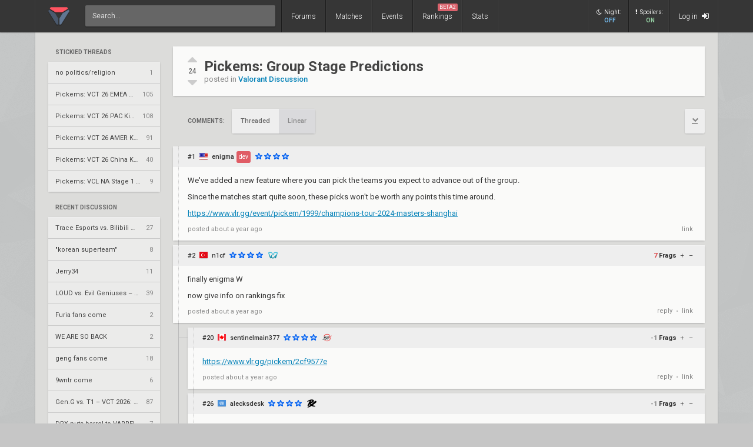

--- FILE ---
content_type: text/html; charset=UTF-8
request_url: https://www.vlr.gg/350517/pickems-group-stage-predictions
body_size: 12674
content:
<!DOCTYPE html>
<html lang="en" data-theme="light">
	<head>
		<title>
			Pickems: Group Stage Predictions | VLR.gg		</title>

					<meta name="description" content="Valorant esports coverage featuring news, schedules, rankings, stats, and more">
				<meta charset="utf-8">

		<meta property="og:title" content="Pickems: Group Stage Predictions | VLR.gg">
		<meta property="og:site_name" content="VLR.gg">

					<meta property="og:description" content="Valorant esports coverage featuring news, schedules, rankings, stats, and more">
		
					
							<meta property="og:image" content="/img/vlr/favicon.png">
					
					<meta name="twitter:card" content="summary">
		
					<meta name="twitter:site" content="@vlrdotgg">
		
		<meta name="twitter:title" content="Pickems: Group Stage Predictions | VLR.gg">

					<meta name="twitter:description" content="Valorant esports coverage featuring news, schedules, rankings, stats, and more">
		
					
							<meta name="twitter:image" content="https://www.vlr.gg/img/vlr/logo_tw.png">
							
		<meta name="theme-color" content="#000">
		<meta name="msapplication-navbutton-color" content="#000">
		<meta name="apple-mobile-web-app-status-bar-style" content="#000">

					<script>
				window.dataLayer = window.dataLayer || [];
				window.dataLayer.push({
				'content_group' : 'thread'
				});
			</script>
		
		<script>(function(w,d,s,l,i){w[l]=w[l]||[];w[l].push({'gtm.start':
		new Date().getTime(),event:'gtm.js'});var f=d.getElementsByTagName(s)[0],
		j=d.createElement(s),dl=l!='dataLayer'?'&l='+l:'';j.async=true;j.src=
		'https://www.googletagmanager.com/gtm.js?id='+i+dl;f.parentNode.insertBefore(j,f);
		})(window,document,'script','dataLayer','GTM-T4M8D2R7');</script>

		<link rel="preconnect" href="https://fonts.googleapis.com">
		<link rel="preconnect" href="https://fonts.gstatic.com" crossorigin>
		<link href='https://fonts.googleapis.com/css?family=Roboto:400,400italic,300,700,500,900' rel='stylesheet' type='text/css'>

		<link rel="stylesheet" href="/css/base/main.css?v=61" type="text/css">

					
			<meta name="viewport" content="width=device-width, initial-scale=1.0">
			<link rel="stylesheet" href="/css/base/r.css?v=35">
			
				
					
							<link rel="stylesheet" href="/css/base/pages/thread.css?v=8">
						
					
							<link rel="stylesheet" href="/css/base/pages/r/thread.css?v=3">
						
		
		
				
				
		
					<link rel="icon" type="image/png" href="/img/vlr/logo_lt.png">
		
		
					<link rel="canonical" href="https://www.vlr.gg/350517/pickems-group-stage-predictions">
		
		<script type="text/javascript">
window['nitroAds'] = window['nitroAds'] || { createAd: function () { window.nitroAds.queue.push(["createAd", arguments]) }, queue: [] };
</script>
<script async src="https://s.nitropay.com/ads-823.js"></script>	</head>

		
	<body data-ctrl="thread" class="ui-color-light "><header class="header">
	<nav class="header-inner ">
		<div class="header-shadow"></div>
		<div class="header-div mod-first"></div>
		<a href="/" class="header-logo">
			
							<img class="header-logo-logo" src="/img/vlr/logo_header.png" style="height: 36px;">
					</a>

		<div class="header-div mod-search"></div>
		<div class="header-search">
			<form action="/search/" method="get">
				<input type="search" name="q" spellcheck=false autocomplete=off placeholder="Search...">
			</form>
		</div>

		<div class="header-div mod-forums"></div>
		<a href="/threads" class="header-nav-item mod-forums mod-vlr ">
			Forums
		</a>
		
		<div class="header-div mod-matches"></div>
		<a href="/matches" class="header-nav-item mod-matches mod-vlr ">
			Matches
		</a>

		<div class="header-div mod-events"></div>
		<a href="/events" class="header-nav-item mod-events mod-vlr ">
			Events
		</a>

		<div class="header-div mod-rankings"></div>

		<a href="/rankings" class="header-nav-item mod-rankings mod-vlr ">
			Rankings

							<span style="background: #da626c; position: absolute; top: 6px; right: 6px; display: inline-block; padding: 2px 3px; border-radius: 2px; line-height: 1; height: auto; font-size: 9px; color: #f8f8f8; font-weight: 400;">
				 	BETA2
				</span>
					</a>


					<div class="header-div mod-stats"></div>
			<a href="/stats" class="header-nav-item mod-stats mod-vlr " style="position: relative;">
				Stats
			</a>
				
				
		<div class="header-div"></div>

					<div class="header-nav-item mod-vlr-spacing" style="width: 150px;"></div>
			<div class="header-div mod-vlr-spacing"></div>
		


		<div class="header-switch js-dark-switch ">
			<div style="text-align: center;">
				<div style="margin-bottom: 4px;">
					<i class="fa fa-moon-o"></i>Night:
				</div>
				<span class="on">
					ON
				</span>
				<span class="off">
					OFF
				</span>
			</div>
		</div>

		<div class="header-div mod-switch"></div>

		<div class="header-switch js-spoiler-switch mod-active">
			<div style="text-align: center; ">
				<div style="margin-bottom: 4px;">
					<i class="fa fa-exclamation"></i>Spoilers:
				</div>
				<span class="on">
					ON
				</span>
				<span class="off">
					HIDDEN
				</span>
			</div>
		</div>
		<div class="header-div mod-switch"></div>
		
		
			<a class="header-nav-item mod-login " href="/login">
				Log in
				<i class="fa fa-sign-in"></i>
			</a>

		
		<div class="header-nav-item mod-solo mod-dropdown mod-notlogged">
			<i class="fa fa-bars"></i>
		</div>

		<div class="header-div mod-last"></div>


		<div class="header-menu">
			<div class="header-menu-scroll">

			<a href="/events" class="header-menu-item mod-mobile mod-events">Events</a>
			<a href="/rankings" class="header-menu-item mod-mobile mod-rankings">Rankings</a>
			<a href="/stats" class="header-menu-item mod-mobile mod-stats">Stats</a>
			
						
		

			<div class="header-menu-switch js-dark-switch ">
				Night:
				<span class="on">
					ON
				</span>
				<span class="off">
					OFF
				</span>
			</div>

			<div class="header-menu-switch js-spoiler-switch mod-active">
				Spoilers:
				<span class="on">
					ON
				</span>
				<span class="off">
					HIDDEN
				</span>
			</div>
	

							<a href="/login" class="header-menu-item"><i class="fa fa-sign-in"></i> Log in</a>
						</div>
		</div>
	</nav>
</header>

	<div id="sticky-left-vis"></div>


<div id="float-left-300_stake-val" class="fl-left-300"></div>
<div id="float-left-160_stake-val" class="fl-left-160"></div>

<script type="text/javascript">
	window['nitroAds'].createAd('float-left-300_stake-val', {
	  "refreshLimit": 0,
	  "refreshTime": 30,
	  "renderVisibleOnly": false,
	  "refreshVisibleOnly": true,
	  "sizes": [
	    [
	      "160",
	      "600"
	    ],
	    [
	      "300",
	      "250"
	    ],
	    [
	      "300",
	      "600"
	    ],
	    [
	      "320",
	      "480"
	    ],
	    [
	      "320",
	      "50"
	    ],
	    [
	      "336",
	      "280"
	    ],
	    [
	      "320",
	      "100"
	    ]
	  ],
	  "report": {
	    "enabled": true,
	    "wording": "Report Ad",
	    "position": "bottom-left"
	  },
	  "mediaQuery": '(min-width: 1820px)',
	});
</script>

<script type="text/javascript">
	window['nitroAds'].createAd('float-left-160_stake-val', {
	  "refreshLimit": 0,
	  "refreshTime": 30,
	  "renderVisibleOnly": false,
	  "refreshVisibleOnly": true,
	  "sizes": [
	    [
	      "160",
	      "600"
	    ]
	  ],
	  "report": {
	    "enabled": true,
	    "wording": "Report Ad",
	    "position": "bottom-left"
	  },
	  "mediaQuery": '(min-width: 1550px) and (max-width: 1819px)',
	});
</script>	
	<div id="sticky-right-vis"></div>

<div id="float-right-300" class="fl-right-300"></div>
<div id="float-right-160" class="fl-right-160"></div>

<script type="text/javascript">
	window['nitroAds'].createAd('float-right-300', {
	  "refreshLimit": 0,
	  "refreshTime": 30,
	  "renderVisibleOnly": false,
	  "refreshVisibleOnly": true,
	  "sizes": [
	    [
	      "160",
	      "600"
	    ],
	    [
	      "300",
	      "250"
	    ],
	    [
	      "300",
	      "600"
	    ],
	    [
	      "320",
	      "480"
	    ],
	    [
	      "320",
	      "50"
	    ],
	    [
	      "336",
	      "280"
	    ],
	    [
	      "320",
	      "100"
	    ]

	  ],
	  "report": {
	    "enabled": true,
	    "wording": "Report Ad",
	    "position": "bottom-left"
	  },
	  "mediaQuery": '(min-width: 1820px)',
	});
</script>
<script type="text/javascript">
	window['nitroAds'].createAd('float-right-160', {
	  "refreshLimit": 0,
	  "refreshTime": 30,
	  "renderVisibleOnly": false,
	  "refreshVisibleOnly": true,
	  "sizes": [
	    [
	      "160",
	      "600"
	    ]
	  ],
	  "report": {
	    "enabled": true,
	    "wording": "Report Ad",
	    "position": "bottom-left"
	  },
	  "mediaQuery": '(min-width: 1550px) and (max-width: 1819px)',
	});
</script>	
	

<div id="wrapper">
	


	
	
			<div class="col-container">
												<div class="col mod-1">

							
						<div style="margin-top: 5px;">
</div>
	
			
	

					<div style="margin-bottom: 15px;">
									<div class="js-home-stickied">
					<span class="wf-label mod-sidebar">
						Stickied Threads
					</span>
				
				<div class="wf-card mod-dark mod-sidebar">
										<a href="/24252/no-politics-religion" class="wf-module-item mod-disc mod-first" title="no politics/religion">
						
						<div class="module-item-title  ">
							no politics/religion						</div>

						
						
						
						<div class="module-item-count">
							1 
						</div>
						
											</a>
										<a href="/594814/pickems-vct-26-emea-kickoff" class="wf-module-item mod-disc " title="Pickems: VCT 26 EMEA Kickoff">
						
						<div class="module-item-title  ">
							Pickems: VCT 26 EMEA Kickoff						</div>

						
						
						
						<div class="module-item-count">
							105 
						</div>
						
											</a>
										<a href="/595664/pickems-vct-26-pac-kickoff" class="wf-module-item mod-disc " title="Pickems: VCT 26 PAC Kickoff ">
						
						<div class="module-item-title  ">
							Pickems: VCT 26 PAC Kickoff 						</div>

						
						
						
						<div class="module-item-count">
							108 
						</div>
						
											</a>
										<a href="/596428/pickems-vct-26-amer-kickoff" class="wf-module-item mod-disc " title="Pickems: VCT 26 AMER Kickoff">
						
						<div class="module-item-title  ">
							Pickems: VCT 26 AMER Kickoff						</div>

						
						
						
						<div class="module-item-count">
							91 
						</div>
						
											</a>
										<a href="/598951/pickems-vct-26-china-kickoff" class="wf-module-item mod-disc " title="Pickems: VCT 26 China Kickoff">
						
						<div class="module-item-title  ">
							Pickems: VCT 26 China Kickoff						</div>

						
						
						
						<div class="module-item-count">
							40 
						</div>
						
											</a>
										<a href="/604734/pickems-vcl-na-stage-1-swiss" class="wf-module-item mod-disc " title="Pickems: VCL NA Stage 1 Swiss">
						
						<div class="module-item-title  ">
							Pickems: VCL NA Stage 1 Swiss						</div>

						
						
						
						<div class="module-item-count">
							9 
						</div>
						
											</a>
									</div>
			
				</div>
				
			</div>
			

					<div style="margin-bottom: 15px;">
				
					
					<div class="js-home-threads">
					
					<a href="/threads" class="wf-label mod-sidebar">
						Recent Discussion
					</a>
				
				<div class="wf-card mod-dark mod-sidebar">
										<a href="/598937/trace-esports-vs-bilibili-gaming-vct-2026-china-kickoff-mr2" class="wf-module-item mod-disc mod-first" title="Trace Esports vs. Bilibili Gaming – VCT 2026: China Kickoff MR2">
						
						<div class="module-item-title  ">
							Trace Esports vs. Bilibili Gaming – VCT 2026: China Kickoff MR2						</div>

						
						
						
						<div class="module-item-count">
							27 
						</div>
						
											</a>
										<a href="/612850/korean-superteam" class="wf-module-item mod-disc " title="&quot;korean superteam&quot;">
						
						<div class="module-item-title  ">
							&quot;korean superteam&quot;						</div>

						
						
						
						<div class="module-item-count">
							8 
						</div>
						
											</a>
										<a href="/612847/jerry34" class="wf-module-item mod-disc " title="Jerry34">
						
						<div class="module-item-title  ">
							Jerry34						</div>

						
						
						
						<div class="module-item-count">
							11 
						</div>
						
											</a>
										<a href="/596419/loud-vs-evil-geniuses-vct-2026-americas-kickoff-lr1" class="wf-module-item mod-disc " title="LOUD vs. Evil Geniuses – VCT 2026: Americas Kickoff LR1">
						
						<div class="module-item-title  ">
							LOUD vs. Evil Geniuses – VCT 2026: Americas Kickoff LR1						</div>

						
						
						
						<div class="module-item-count">
							39 
						</div>
						
											</a>
										<a href="/612852/furia-fans-come" class="wf-module-item mod-disc " title="Furia fans come">
						
						<div class="module-item-title  ">
							Furia fans come						</div>

						
						
						
						<div class="module-item-count">
							2 
						</div>
						
											</a>
										<a href="/612849/we-are-so-back" class="wf-module-item mod-disc " title="WE ARE SO BACK">
						
						<div class="module-item-title  ">
							WE ARE SO BACK						</div>

						
						
						
						<div class="module-item-count">
							2 
						</div>
						
											</a>
										<a href="/612844/geng-fans-come" class="wf-module-item mod-disc " title="geng fans come">
						
						<div class="module-item-title  ">
							geng fans come						</div>

						
						
						
						<div class="module-item-count">
							18 
						</div>
						
											</a>
										<a href="/612846/9wntr-come" class="wf-module-item mod-disc " title="9wntr come">
						
						<div class="module-item-title  ">
							9wntr come						</div>

						
						
						
						<div class="module-item-count">
							6 
						</div>
						
											</a>
										<a href="/595644/gen-g-vs-t1-vct-2026-pacific-kickoff-mr1" class="wf-module-item mod-disc " title="Gen.G vs. T1 – VCT 2026: Pacific Kickoff MR1">
						
						<div class="module-item-title  ">
							Gen.G vs. T1 – VCT 2026: Pacific Kickoff MR1						</div>

						
						
						
						<div class="module-item-count">
							87 
						</div>
						
											</a>
										<a href="/612726/drx-puts-barrel-to-varrel-and-t1-wins-the-munchkin-derby-in-middle-bracket" class="wf-module-item mod-disc " title="DRX puts barrel to VARREL and T1 wins the Munchkin Derby in middle bracket">
						
						<div class="module-item-title wf-spoiler-visible ">
							DRX puts barrel to VARREL and T1 wins the Munchkin Derby in middle bracket						</div>

													<div class="wf-spoiler-alt module-item-title ">
								[Spoiler hidden]
							</div>
						
						
						
						<div class="module-item-count">
							7 
						</div>
						
											</a>
										<a href="/612851/i-recreated-kennys-0-frames-awp-flick" class="wf-module-item mod-disc " title="I recreated KennyS' 0 frames AWP flick">
						
						<div class="module-item-title  ">
							I recreated KennyS' 0 frames AWP flick						</div>

						
						
						
						<div class="module-item-count">
							1 
						</div>
						
											</a>
										<a href="/612848/geng-zynx" class="wf-module-item mod-disc " title="GenG ZynX">
						
						<div class="module-item-title  ">
							GenG ZynX						</div>

						
						
						
						<div class="module-item-count">
							3 
						</div>
						
											</a>
										<a href="/612835/apac-best-region" class="wf-module-item mod-disc " title="&quot;APAC best region&quot;">
						
						<div class="module-item-title  ">
							&quot;APAC best region&quot;						</div>

						
						
						
						<div class="module-item-count">
							10 
						</div>
						
											</a>
										<a href="/594756/giantx-vs-team-heretics-vct-2026-emea-kickoff-mr2" class="wf-module-item mod-disc " title="GIANTX vs. Team Heretics – VCT 2026: EMEA Kickoff MR2">
						
						<div class="module-item-title  ">
							GIANTX vs. Team Heretics – VCT 2026: EMEA Kickoff MR2						</div>

						
						
						
						<div class="module-item-count">
							16 
						</div>
						
											</a>
										<a href="/595638/nongshim-redforce-vs-full-sense-vct-2026-pacific-kickoff-ur3" class="wf-module-item mod-disc " title="Nongshim RedForce vs. FULL SENSE – VCT 2026: Pacific Kickoff UR3">
						
						<div class="module-item-title  ">
							Nongshim RedForce vs. FULL SENSE – VCT 2026: Pacific Kickoff UR3						</div>

						
						
						
						<div class="module-item-count">
							52 
						</div>
						
											</a>
									</div>
			
				</div>
				
			</div>
			

					</div>
																							<div class="col mod-3">

							
						<div class="thread-header wf-card" style="display: flex;">

	<div class="thread-header-actions">

		
	
		<div class="thread-frag-container noselect" data-thread-id="350517" data-frag-status="neutral">
	
			<i class="fa fa-caret-up thread-frag-btn plus noselect " data-frag-action="plus"></i>
			
			<div id="thread-frag-count">
				24			</div>

			<i class="fa fa-caret-down thread-frag-btn minus noselect " data-frag-action="minus"></i>
		</div>
	


	</div>

	<div class="thread-header-txt">
		<div class="thread-header-title">
			<h1>Pickems: Group Stage Predictions</h1>

			<div class="thread-header-desc">
				posted in
				<a href="/forum/4/valorant-discussion">
					Valorant Discussion				</a>
			</div>

		</div>
	</div>
</div>
<div class="noselect" style="display: flex; margin: 22px 0; justify-content: space-between;">

	<div style="display: flex; padding-left: 25px; align-items: center;">
		<div class="wf-label comments-label" style="margin-right: 12px; padding: 0;">Comments:</div>

		<div id="comments" style="margin-top: -82px;"></div>

		
		<div class="btn-group">
							<span>
					Threaded
				</span>
				<a href="/350517/pickems-group-stage-predictions/?view=linear#comments">
					Linear
				</a>
					</div>



		
	</div>



	<div>
		<a class="btn mod-page mod-to-bottom" href="#bottom">
			<i class="fa fa-chevron-down"></i>
		</a>
	</div>
</div><div class="post-container" data-auto-scroll="0">
	<div class="threading"><div class="wf-card post    depth-0" data-post-id="3577983" id="1">

	<div class="post-toggle js-post-toggle noselect">
	</div>
	<div class="post-header noselect">
		
			
		<div class="post-header-num">#1</div>
		
		<i class="post-header-flag flag mod-us" title="United States"></i> 
		<a href="/user/enigma" class="post-header-author  mod-vlr">
			enigma		</a>

			


		
					<div class="post-header-label" style="background: #E05C65; margin-left: -3px; font-size: 10px;">dev</div>
			

		<div class="post-header-stars">
							<div class="star mod-3"></div>
							<div class="star mod-3"></div>
							<div class="star mod-3"></div>
							<div class="star mod-3"></div>
					</div>

		
		<div class="post-header-children">
		</div>
		
			</div>
	<div class="post-body">
		
		<p>We've added a new feature where you can pick the teams you expect to advance out of the group. </p>
<p>Since the matches start quite soon, these picks won't be worth any points this time around.</p>
<p><a href="https://www.vlr.gg/event/pickem/1999/champions-tour-2024-masters-shanghai" target="_blank" rel="nofollow">https://www.vlr.gg/event/pickem/1999/champions-tour-2024-masters-shanghai</a></p>	</div>

	<div class="post-footer">
		<div>
			
			
			posted
			<span class="js-date-toggle" title="May 21, 2024 at 3:02 PM EDT">
				 about a year ago			</span>
			
					</div>
		
		<div class="noselect">
						
						
			
						
			<a href="/post/3577983/pickems-group-stage-predictions" class="post-action link" data-post-num="1">link</a>
		</div>
	</div>

	<div class="report-form" data-post-id="3577983"></div>
	<div class="reply-form" data-post-id="3577983"></div>
</div></div><div class="threading"><div class="wf-card post    depth-0" data-post-id="3577985" id="2">

	<div class="post-toggle js-post-toggle noselect">
	</div>
	<div class="post-header noselect">
		
			
		<div class="post-header-num">#2</div>
		
		<i class="post-header-flag flag mod-tr" title="Turkey"></i> 
		<a href="/user/n1cf" class="post-header-author  mod-vlr">
			n1cf		</a>

			


		
			

		<div class="post-header-stars">
							<div class="star mod-3"></div>
							<div class="star mod-3"></div>
							<div class="star mod-3"></div>
							<div class="star mod-3"></div>
					</div>

								<a href="/team/3478/pcific-esports"><img class="post-header-flair" src="//owcdn.net/img/656e2ae2b8a48.png" title="PCIFIC Esports"></a>
		
		<div class="post-header-children">
		</div>
		
					<div class="post-frag-container" data-post-id="3577985" data-frag-status="neutral">
				<div class="post-frag-count positive">
					7 
				</div>
				<b>Frags</b>
				
				<div class="post-frag-btn plus noselect " data-frag-action="plus">
					+
				</div>
				<div class="post-frag-btn minus noselect " data-frag-action="minus">
					&ndash;
				</div>
			</div>
			</div>
	<div class="post-body">
		
		<p>finally enigma W</p>
<p>now give info on rankings fix</p>	</div>

	<div class="post-footer">
		<div>
			
			
			posted
			<span class="js-date-toggle" title="May 21, 2024 at 3:03 PM EDT">
				 about a year ago			</span>
			
					</div>
		
		<div class="noselect">
						
						
												<a class="post-action" href="/login">reply</a>
								<span class="post-action-div">&bull;</span>
			
						
			<a href="/post/3577985/pickems-group-stage-predictions" class="post-action link" data-post-num="2">link</a>
		</div>
	</div>

	<div class="report-form" data-post-id="3577985"></div>
	<div class="reply-form" data-post-id="3577985"></div>
</div><div class="threading"><div class="wf-card post    depth-1" data-post-id="3578620" id="20">

	<div class="post-toggle js-post-toggle noselect">
	</div>
	<div class="post-header noselect">
		
			
		<div class="post-header-num">#20</div>
		
		<i class="post-header-flag flag mod-ca" title="Canada"></i> 
		<a href="/user/sentinelmain377" class="post-header-author  mod-vlr">
			sentinelmain377		</a>

			


		
			

		<div class="post-header-stars">
							<div class="star mod-3"></div>
							<div class="star mod-3"></div>
							<div class="star mod-3"></div>
							<div class="star mod-3"></div>
					</div>

								<a href="/team/120/100-thieves"><img class="post-header-flair" src="//owcdn.net/img/603c00d5c5a08.png" title="100 Thieves"></a>
		
		<div class="post-header-children">
		</div>
		
					<div class="post-frag-container" data-post-id="3578620" data-frag-status="neutral">
				<div class="post-frag-count negative">
					-1 
				</div>
				<b>Frags</b>
				
				<div class="post-frag-btn plus noselect " data-frag-action="plus">
					+
				</div>
				<div class="post-frag-btn minus noselect " data-frag-action="minus">
					&ndash;
				</div>
			</div>
			</div>
	<div class="post-body">
		
		<p><a href="https://www.vlr.gg/pickem/2cf9577e" target="_blank" rel="nofollow">https://www.vlr.gg/pickem/2cf9577e</a></p>	</div>

	<div class="post-footer">
		<div>
			
			
			posted
			<span class="js-date-toggle" title="May 21, 2024 at 8:09 PM EDT">
				 about a year ago			</span>
			
					</div>
		
		<div class="noselect">
						
						
												<a class="post-action" href="/login">reply</a>
								<span class="post-action-div">&bull;</span>
			
						
			<a href="/post/3578620/pickems-group-stage-predictions" class="post-action link" data-post-num="20">link</a>
		</div>
	</div>

	<div class="report-form" data-post-id="3578620"></div>
	<div class="reply-form" data-post-id="3578620"></div>
</div></div><div class="threading"><div class="wf-card post    depth-1" data-post-id="3579196" id="26">

	<div class="post-toggle js-post-toggle noselect">
	</div>
	<div class="post-header noselect">
		
			
		<div class="post-header-num">#26</div>
		
		<i class="post-header-flag flag mod-un" title="International"></i> 
		<a href="/user/alecksdesk" class="post-header-author  mod-vlr">
			alecksdesk		</a>

			


		
			

		<div class="post-header-stars">
							<div class="star mod-3"></div>
							<div class="star mod-3"></div>
							<div class="star mod-3"></div>
							<div class="star mod-3"></div>
					</div>

								<a href="/team/624/paper-rex"><img class="post-header-flair" src="//owcdn.net/img/62bbeba74d5cb.png" title="Paper Rex"></a>
		
		<div class="post-header-children">
		</div>
		
					<div class="post-frag-container" data-post-id="3579196" data-frag-status="neutral">
				<div class="post-frag-count negative">
					-1 
				</div>
				<b>Frags</b>
				
				<div class="post-frag-btn plus noselect " data-frag-action="plus">
					+
				</div>
				<div class="post-frag-btn minus noselect " data-frag-action="minus">
					&ndash;
				</div>
			</div>
			</div>
	<div class="post-body">
		
		<p>VERY COOL VERY NICE ENIGMA TY</p>
<p>can u get rid of my 5min cd tho? i wont spam i promise </p>	</div>

	<div class="post-footer">
		<div>
			
			
			posted
			<span class="js-date-toggle" title="May 22, 2024 at 2:03 AM EDT">
				 about a year ago			</span>
			
					</div>
		
		<div class="noselect">
						
						
												<a class="post-action" href="/login">reply</a>
								<span class="post-action-div">&bull;</span>
			
						
			<a href="/post/3579196/pickems-group-stage-predictions" class="post-action link" data-post-num="26">link</a>
		</div>
	</div>

	<div class="report-form" data-post-id="3579196"></div>
	<div class="reply-form" data-post-id="3579196"></div>
</div><div class="threading"><div class="wf-card post    depth-2" data-post-id="3579430" id="28">

	<div class="post-toggle js-post-toggle noselect">
	</div>
	<div class="post-header noselect">
		
			
		<div class="post-header-num">#28</div>
		
		<i class="post-header-flag flag mod-tr" title="Turkey"></i> 
		<a href="/user/n1cf" class="post-header-author  mod-vlr">
			n1cf		</a>

			


		
			

		<div class="post-header-stars">
							<div class="star mod-3"></div>
							<div class="star mod-3"></div>
							<div class="star mod-3"></div>
							<div class="star mod-3"></div>
					</div>

								<a href="/team/3478/pcific-esports"><img class="post-header-flair" src="//owcdn.net/img/656e2ae2b8a48.png" title="PCIFIC Esports"></a>
		
		<div class="post-header-children">
		</div>
		
					<div class="post-frag-container" data-post-id="3579430" data-frag-status="neutral">
				<div class="post-frag-count neutral">
					0 
				</div>
				<b>Frags</b>
				
				<div class="post-frag-btn plus noselect " data-frag-action="plus">
					+
				</div>
				<div class="post-frag-btn minus noselect " data-frag-action="minus">
					&ndash;
				</div>
			</div>
			</div>
	<div class="post-body">
		
		<p>enigma please dont </p>	</div>

	<div class="post-footer">
		<div>
			
			
			posted
			<span class="js-date-toggle" title="May 22, 2024 at 4:43 AM EDT">
				 about a year ago			</span>
			
					</div>
		
		<div class="noselect">
						
						
												<a class="post-action" href="/login">reply</a>
								<span class="post-action-div">&bull;</span>
			
						
			<a href="/post/3579430/pickems-group-stage-predictions" class="post-action link" data-post-num="28">link</a>
		</div>
	</div>

	<div class="report-form" data-post-id="3579430"></div>
	<div class="reply-form" data-post-id="3579430"></div>
</div></div></div></div><div class="threading"><div class="wf-card post    depth-0" data-post-id="3577986" id="3">

	<div class="post-toggle js-post-toggle noselect">
	</div>
	<div class="post-header noselect">
		
			
		<div class="post-header-num">#3</div>
		
		<i class="post-header-flag flag mod-pl" title="Poland"></i> 
		<a href="/user/kfan4238173" class="post-header-author  mod-vlr">
			kfan4238173		</a>

			


		
			

		<div class="post-header-stars">
							<div class="star mod-3"></div>
							<div class="star mod-3"></div>
							<div class="star mod-3"></div>
							<div class="star mod-3"></div>
					</div>

								<a href="/team/12694/gentle-mates"><img class="post-header-flair" src="//owcdn.net/img/6670153fa9120.png" title="Gentle Mates"></a>
		
		<div class="post-header-children">
		</div>
		
					<div class="post-frag-container" data-post-id="3577986" data-frag-status="neutral">
				<div class="post-frag-count positive">
					1 
				</div>
				<b>Frags</b>
				
				<div class="post-frag-btn plus noselect " data-frag-action="plus">
					+
				</div>
				<div class="post-frag-btn minus noselect " data-frag-action="minus">
					&ndash;
				</div>
			</div>
			</div>
	<div class="post-body">
		
		<p>W </p>	</div>

	<div class="post-footer">
		<div>
			
			
			posted
			<span class="js-date-toggle" title="May 21, 2024 at 3:04 PM EDT">
				 about a year ago			</span>
			
					</div>
		
		<div class="noselect">
						
						
												<a class="post-action" href="/login">reply</a>
								<span class="post-action-div">&bull;</span>
			
						
			<a href="/post/3577986/pickems-group-stage-predictions" class="post-action link" data-post-num="3">link</a>
		</div>
	</div>

	<div class="report-form" data-post-id="3577986"></div>
	<div class="reply-form" data-post-id="3577986"></div>
</div></div><div class="threading"><div class="wf-card post    depth-0" data-post-id="3577996" id="4">

	<div class="post-toggle js-post-toggle noselect">
	</div>
	<div class="post-header noselect">
		
			
		<div class="post-header-num">#4</div>
		
		<i class="post-header-flag flag mod-in" title="India"></i> 
		<a href="/user/FNC_Ajay" class="post-header-author  mod-vlr">
			FNC_Ajay		</a>

			


		
			

		<div class="post-header-stars">
							<div class="star mod-0"></div>
							<div class="star mod-0"></div>
							<div class="star mod-0"></div>
							<div class="star mod-0"></div>
					</div>

								<a href="/team/6530/g2-gozen"><img class="post-header-flair" src="//owcdn.net/img/633822848a741.png" title="G2 Gozen"></a>
		
		<div class="post-header-children">
		</div>
		
					<div class="post-frag-container" data-post-id="3577996" data-frag-status="neutral">
				<div class="post-frag-count neutral">
					0 
				</div>
				<b>Frags</b>
				
				<div class="post-frag-btn plus noselect " data-frag-action="plus">
					+
				</div>
				<div class="post-frag-btn minus noselect " data-frag-action="minus">
					&ndash;
				</div>
			</div>
			</div>
	<div class="post-body">
		
		<p>W dev, also ban everyone with sen flair </p>	</div>

	<div class="post-footer">
		<div>
			
			
			posted
			<span class="js-date-toggle" title="May 21, 2024 at 3:09 PM EDT">
				 about a year ago			</span>
			
					</div>
		
		<div class="noselect">
						
						
												<a class="post-action" href="/login">reply</a>
								<span class="post-action-div">&bull;</span>
			
						
			<a href="/post/3577996/pickems-group-stage-predictions" class="post-action link" data-post-num="4">link</a>
		</div>
	</div>

	<div class="report-form" data-post-id="3577996"></div>
	<div class="reply-form" data-post-id="3577996"></div>
</div></div><div class="threading"><div class="wf-card post    depth-0" data-post-id="3578000" id="5">

	<div class="post-toggle js-post-toggle noselect">
	</div>
	<div class="post-header noselect">
		
			
		<div class="post-header-num">#5</div>
		
		<i class="post-header-flag flag mod-us" title="United States"></i> 
		<a href="/user/Psion" class="post-header-author  mod-vlr">
			Psion		</a>

			


		
			

		<div class="post-header-stars">
							<div class="star mod-3"></div>
							<div class="star mod-3"></div>
							<div class="star mod-3"></div>
							<div class="star mod-3"></div>
					</div>

								<a href="/team/13565/3"><img class="post-header-flair" src="//owcdn.net/img/6519ca99df26a.png" title=":3"></a>
		
		<div class="post-header-children">
		</div>
		
					<div class="post-frag-container" data-post-id="3578000" data-frag-status="neutral">
				<div class="post-frag-count positive">
					1 
				</div>
				<b>Frags</b>
				
				<div class="post-frag-btn plus noselect " data-frag-action="plus">
					+
				</div>
				<div class="post-frag-btn minus noselect " data-frag-action="minus">
					&ndash;
				</div>
			</div>
			</div>
	<div class="post-body">
		
		<p><a href="https://www.vlr.gg/event/pickem/1999/champions-tour-2024-masters-shanghai" target="_blank" rel="nofollow">https://www.vlr.gg/event/pickem/1999/champions-tour-2024-masters-shanghai</a></p>	</div>

	<div class="post-footer">
		<div>
			
			
			posted
			<span class="js-date-toggle" title="May 21, 2024 at 3:11 PM EDT">
				 about a year ago			</span>
			
					</div>
		
		<div class="noselect">
						
						
												<a class="post-action" href="/login">reply</a>
								<span class="post-action-div">&bull;</span>
			
						
			<a href="/post/3578000/pickems-group-stage-predictions" class="post-action link" data-post-num="5">link</a>
		</div>
	</div>

	<div class="report-form" data-post-id="3578000"></div>
	<div class="reply-form" data-post-id="3578000"></div>
</div><div class="threading"><div class="wf-card post    depth-1" data-post-id="3578003" id="6">

	<div class="post-toggle js-post-toggle noselect">
	</div>
	<div class="post-header noselect">
		
			
		<div class="post-header-num">#6</div>
		
		<i class="post-header-flag flag mod-tr" title="Turkey"></i> 
		<a href="/user/n1cf" class="post-header-author  mod-vlr">
			n1cf		</a>

			


		
			

		<div class="post-header-stars">
							<div class="star mod-3"></div>
							<div class="star mod-3"></div>
							<div class="star mod-3"></div>
							<div class="star mod-3"></div>
					</div>

								<a href="/team/3478/pcific-esports"><img class="post-header-flair" src="//owcdn.net/img/656e2ae2b8a48.png" title="PCIFIC Esports"></a>
		
		<div class="post-header-children">
		</div>
		
					<div class="post-frag-container" data-post-id="3578003" data-frag-status="neutral">
				<div class="post-frag-count positive">
					3 
				</div>
				<b>Frags</b>
				
				<div class="post-frag-btn plus noselect " data-frag-action="plus">
					+
				</div>
				<div class="post-frag-btn minus noselect " data-frag-action="minus">
					&ndash;
				</div>
			</div>
			</div>
	<div class="post-body">
		
		<p>psion u messed up the link</p>	</div>

	<div class="post-footer">
		<div>
			
			
			posted
			<span class="js-date-toggle" title="May 21, 2024 at 3:12 PM EDT">
				 about a year ago			</span>
			
					</div>
		
		<div class="noselect">
						
						
												<a class="post-action" href="/login">reply</a>
								<span class="post-action-div">&bull;</span>
			
						
			<a href="/post/3578003/pickems-group-stage-predictions" class="post-action link" data-post-num="6">link</a>
		</div>
	</div>

	<div class="report-form" data-post-id="3578003"></div>
	<div class="reply-form" data-post-id="3578003"></div>
</div><div class="threading"><div class="wf-card post    depth-2" data-post-id="3578009" id="7">

	<div class="post-toggle js-post-toggle noselect">
	</div>
	<div class="post-header noselect">
		
			
		<div class="post-header-num">#7</div>
		
		<i class="post-header-flag flag mod-us" title="United States"></i> 
		<a href="/user/Psion" class="post-header-author  mod-vlr">
			Psion		</a>

			


		
			

		<div class="post-header-stars">
							<div class="star mod-3"></div>
							<div class="star mod-3"></div>
							<div class="star mod-3"></div>
							<div class="star mod-3"></div>
					</div>

								<a href="/team/13565/3"><img class="post-header-flair" src="//owcdn.net/img/6519ca99df26a.png" title=":3"></a>
		
		<div class="post-header-children">
		</div>
		
					<div class="post-frag-container" data-post-id="3578009" data-frag-status="neutral">
				<div class="post-frag-count positive">
					1 
				</div>
				<b>Frags</b>
				
				<div class="post-frag-btn plus noselect " data-frag-action="plus">
					+
				</div>
				<div class="post-frag-btn minus noselect " data-frag-action="minus">
					&ndash;
				</div>
			</div>
			</div>
	<div class="post-body">
		
		<p>.</p>	</div>

	<div class="post-footer">
		<div>
			
			
			posted
			<span class="js-date-toggle" title="May 21, 2024 at 3:15 PM EDT">
				 about a year ago			</span>
			
					</div>
		
		<div class="noselect">
						
						
												<a class="post-action" href="/login">reply</a>
								<span class="post-action-div">&bull;</span>
			
						
			<a href="/post/3578009/pickems-group-stage-predictions" class="post-action link" data-post-num="7">link</a>
		</div>
	</div>

	<div class="report-form" data-post-id="3578009"></div>
	<div class="reply-form" data-post-id="3578009"></div>
</div><div class="threading"><div class="wf-card post    depth-3" data-post-id="3578011" id="8">

	<div class="post-toggle js-post-toggle noselect">
	</div>
	<div class="post-header noselect">
		
			
		<div class="post-header-num">#8</div>
		
		<i class="post-header-flag flag mod-tr" title="Turkey"></i> 
		<a href="/user/n1cf" class="post-header-author  mod-vlr">
			n1cf		</a>

			


		
			

		<div class="post-header-stars">
							<div class="star mod-3"></div>
							<div class="star mod-3"></div>
							<div class="star mod-3"></div>
							<div class="star mod-3"></div>
					</div>

								<a href="/team/3478/pcific-esports"><img class="post-header-flair" src="//owcdn.net/img/656e2ae2b8a48.png" title="PCIFIC Esports"></a>
		
		<div class="post-header-children">
		</div>
		
					<div class="post-frag-container" data-post-id="3578011" data-frag-status="neutral">
				<div class="post-frag-count positive">
					1 
				</div>
				<b>Frags</b>
				
				<div class="post-frag-btn plus noselect " data-frag-action="plus">
					+
				</div>
				<div class="post-frag-btn minus noselect " data-frag-action="minus">
					&ndash;
				</div>
			</div>
			</div>
	<div class="post-body">
		
		<p>bro what 😭</p>	</div>

	<div class="post-footer">
		<div>
			
			
			posted
			<span class="js-date-toggle" title="May 21, 2024 at 3:16 PM EDT">
				 about a year ago			</span>
			
					</div>
		
		<div class="noselect">
						
						
												<a class="post-action" href="/login">reply</a>
								<span class="post-action-div">&bull;</span>
			
						
			<a href="/post/3578011/pickems-group-stage-predictions" class="post-action link" data-post-num="8">link</a>
		</div>
	</div>

	<div class="report-form" data-post-id="3578011"></div>
	<div class="reply-form" data-post-id="3578011"></div>
</div><div class="threading"><div class="wf-card post    depth-4" data-post-id="3578012" id="9">

	<div class="post-toggle js-post-toggle noselect">
	</div>
	<div class="post-header noselect">
		
			
		<div class="post-header-num">#9</div>
		
		<i class="post-header-flag flag mod-us" title="United States"></i> 
		<a href="/user/Psion" class="post-header-author  mod-vlr">
			Psion		</a>

			


		
			

		<div class="post-header-stars">
							<div class="star mod-3"></div>
							<div class="star mod-3"></div>
							<div class="star mod-3"></div>
							<div class="star mod-3"></div>
					</div>

								<a href="/team/13565/3"><img class="post-header-flair" src="//owcdn.net/img/6519ca99df26a.png" title=":3"></a>
		
		<div class="post-header-children">
		</div>
		
					<div class="post-frag-container" data-post-id="3578012" data-frag-status="neutral">
				<div class="post-frag-count positive">
					1 
				</div>
				<b>Frags</b>
				
				<div class="post-frag-btn plus noselect " data-frag-action="plus">
					+
				</div>
				<div class="post-frag-btn minus noselect " data-frag-action="minus">
					&ndash;
				</div>
			</div>
			</div>
	<div class="post-body">
		
		<p>.</p>	</div>

	<div class="post-footer">
		<div>
			
			
			posted
			<span class="js-date-toggle" title="May 21, 2024 at 3:16 PM EDT">
				 about a year ago			</span>
			
					</div>
		
		<div class="noselect">
						
						
												<a class="post-action" href="/login">reply</a>
								<span class="post-action-div">&bull;</span>
			
						
			<a href="/post/3578012/pickems-group-stage-predictions" class="post-action link" data-post-num="9">link</a>
		</div>
	</div>

	<div class="report-form" data-post-id="3578012"></div>
	<div class="reply-form" data-post-id="3578012"></div>
</div></div><div class="threading"><div class="wf-card post    depth-4" data-post-id="3578018" id="10">

	<div class="post-toggle js-post-toggle noselect">
	</div>
	<div class="post-header noselect">
		
			
		<div class="post-header-num">#10</div>
		
		<i class="post-header-flag flag mod-us" title="United States"></i> 
		<a href="/user/Psion" class="post-header-author  mod-vlr">
			Psion		</a>

			


		
			

		<div class="post-header-stars">
							<div class="star mod-3"></div>
							<div class="star mod-3"></div>
							<div class="star mod-3"></div>
							<div class="star mod-3"></div>
					</div>

								<a href="/team/13565/3"><img class="post-header-flair" src="//owcdn.net/img/6519ca99df26a.png" title=":3"></a>
		
		<div class="post-header-children">
		</div>
		
					<div class="post-frag-container" data-post-id="3578018" data-frag-status="neutral">
				<div class="post-frag-count positive">
					2 
				</div>
				<b>Frags</b>
				
				<div class="post-frag-btn plus noselect " data-frag-action="plus">
					+
				</div>
				<div class="post-frag-btn minus noselect " data-frag-action="minus">
					&ndash;
				</div>
			</div>
			</div>
	<div class="post-body">
		
		<p>OMG IM FUCKING STUPID I THOUGHT U MEANT I MESSED UP BY NOT HAVING FUT MAKE IT</p>	</div>

	<div class="post-footer">
		<div>
			
			
			posted
			<span class="js-date-toggle" title="May 21, 2024 at 3:18 PM EDT">
				 about a year ago			</span>
			
					</div>
		
		<div class="noselect">
						
						
												<a class="post-action" href="/login">reply</a>
								<span class="post-action-div">&bull;</span>
			
						
			<a href="/post/3578018/pickems-group-stage-predictions" class="post-action link" data-post-num="10">link</a>
		</div>
	</div>

	<div class="report-form" data-post-id="3578018"></div>
	<div class="reply-form" data-post-id="3578018"></div>
</div><div class="threading"><div class="wf-card post    depth-5" data-post-id="3578026" id="12">

	<div class="post-toggle js-post-toggle noselect">
	</div>
	<div class="post-header noselect">
		
			
		<div class="post-header-num">#12</div>
		
		<i class="post-header-flag flag mod-tr" title="Turkey"></i> 
		<a href="/user/n1cf" class="post-header-author  mod-vlr">
			n1cf		</a>

			


		
			

		<div class="post-header-stars">
							<div class="star mod-3"></div>
							<div class="star mod-3"></div>
							<div class="star mod-3"></div>
							<div class="star mod-3"></div>
					</div>

								<a href="/team/3478/pcific-esports"><img class="post-header-flair" src="//owcdn.net/img/656e2ae2b8a48.png" title="PCIFIC Esports"></a>
		
		<div class="post-header-children">
		</div>
		
					<div class="post-frag-container" data-post-id="3578026" data-frag-status="neutral">
				<div class="post-frag-count positive">
					4 
				</div>
				<b>Frags</b>
				
				<div class="post-frag-btn plus noselect " data-frag-action="plus">
					+
				</div>
				<div class="post-frag-btn minus noselect " data-frag-action="minus">
					&ndash;
				</div>
			</div>
			</div>
	<div class="post-body">
		
		<p>ASGFASJKGASFJ I WAS LIKE WHAT THE FUCK IS HE TALKING ABOUT 😭😭😭😭😭😭</p>	</div>

	<div class="post-footer">
		<div>
			
			
			posted
			<span class="js-date-toggle" title="May 21, 2024 at 3:20 PM EDT">
				 about a year ago			</span>
			
					</div>
		
		<div class="noselect">
						
						
												<a class="post-action" href="/login">reply</a>
								<span class="post-action-div">&bull;</span>
			
						
			<a href="/post/3578026/pickems-group-stage-predictions" class="post-action link" data-post-num="12">link</a>
		</div>
	</div>

	<div class="report-form" data-post-id="3578026"></div>
	<div class="reply-form" data-post-id="3578026"></div>
</div><div class="threading"><div class="wf-card post    depth-6" data-post-id="3578127" id="14">

	<div class="post-toggle js-post-toggle noselect">
	</div>
	<div class="post-header noselect">
		
			
		<div class="post-header-num">#14</div>
		
		<i class="post-header-flag flag mod-us" title="United States"></i> 
		<a href="/user/Psion" class="post-header-author  mod-vlr">
			Psion		</a>

			


		
			

		<div class="post-header-stars">
							<div class="star mod-3"></div>
							<div class="star mod-3"></div>
							<div class="star mod-3"></div>
							<div class="star mod-3"></div>
					</div>

								<a href="/team/13565/3"><img class="post-header-flair" src="//owcdn.net/img/6519ca99df26a.png" title=":3"></a>
		
		<div class="post-header-children">
		</div>
		
					<div class="post-frag-container" data-post-id="3578127" data-frag-status="neutral">
				<div class="post-frag-count positive">
					2 
				</div>
				<b>Frags</b>
				
				<div class="post-frag-btn plus noselect " data-frag-action="plus">
					+
				</div>
				<div class="post-frag-btn minus noselect " data-frag-action="minus">
					&ndash;
				</div>
			</div>
			</div>
	<div class="post-body">
		
		<p>bro i still feel so dumb</p>	</div>

	<div class="post-footer">
		<div>
			
			
			posted
			<span class="js-date-toggle" title="May 21, 2024 at 4:01 PM EDT">
				 about a year ago			</span>
			
					</div>
		
		<div class="noselect">
						
						
												<a class="post-action" href="/login">reply</a>
								<span class="post-action-div">&bull;</span>
			
						
			<a href="/post/3578127/pickems-group-stage-predictions" class="post-action link" data-post-num="14">link</a>
		</div>
	</div>

	<div class="report-form" data-post-id="3578127"></div>
	<div class="reply-form" data-post-id="3578127"></div>
</div></div></div></div></div></div><div class="threading"><div class="wf-card post    depth-2" data-post-id="3578020" id="11">

	<div class="post-toggle js-post-toggle noselect">
	</div>
	<div class="post-header noselect">
		
			
		<div class="post-header-num">#11</div>
		
		<i class="post-header-flag flag mod-us" title="United States"></i> 
		<a href="/user/Psion" class="post-header-author  mod-vlr">
			Psion		</a>

			


		
			

		<div class="post-header-stars">
							<div class="star mod-3"></div>
							<div class="star mod-3"></div>
							<div class="star mod-3"></div>
							<div class="star mod-3"></div>
					</div>

								<a href="/team/13565/3"><img class="post-header-flair" src="//owcdn.net/img/6519ca99df26a.png" title=":3"></a>
		
		<div class="post-header-children">
		</div>
		
					<div class="post-frag-container" data-post-id="3578020" data-frag-status="neutral">
				<div class="post-frag-count positive">
					1 
				</div>
				<b>Frags</b>
				
				<div class="post-frag-btn plus noselect " data-frag-action="plus">
					+
				</div>
				<div class="post-frag-btn minus noselect " data-frag-action="minus">
					&ndash;
				</div>
			</div>
			</div>
	<div class="post-body">
		
		<p><a href="https://www.vlr.gg/pickem/d2e97128" target="_blank" rel="nofollow">https://www.vlr.gg/pickem/d2e97128</a></p>	</div>

	<div class="post-footer">
		<div>
			
			
			posted
			<span class="js-date-toggle" title="May 21, 2024 at 3:19 PM EDT">
				 about a year ago			</span>
			
					</div>
		
		<div class="noselect">
						
						
												<a class="post-action" href="/login">reply</a>
								<span class="post-action-div">&bull;</span>
			
						
			<a href="/post/3578020/pickems-group-stage-predictions" class="post-action link" data-post-num="11">link</a>
		</div>
	</div>

	<div class="report-form" data-post-id="3578020"></div>
	<div class="reply-form" data-post-id="3578020"></div>
</div></div></div></div><div class="threading"><div class="wf-card post    depth-0" data-post-id="3578067" id="13">

	<div class="post-toggle js-post-toggle noselect">
	</div>
	<div class="post-header noselect">
		
			
		<div class="post-header-num">#13</div>
		
		<i class="post-header-flag flag mod-es" title="Spain"></i> 
		<a href="/user/MaGaCr09" class="post-header-author  mod-vlr">
			MaGaCr09		</a>

			


		
			

		<div class="post-header-stars">
							<div class="star mod-3"></div>
							<div class="star mod-3"></div>
							<div class="star mod-0"></div>
							<div class="star mod-0"></div>
					</div>

								<a href="/team/1001/team-heretics"><img class="post-header-flair" src="//owcdn.net/img/637b755224c12.png" title="Team Heretics"></a>
		
		<div class="post-header-children">
		</div>
		
					<div class="post-frag-container" data-post-id="3578067" data-frag-status="neutral">
				<div class="post-frag-count neutral">
					0 
				</div>
				<b>Frags</b>
				
				<div class="post-frag-btn plus noselect " data-frag-action="plus">
					+
				</div>
				<div class="post-frag-btn minus noselect " data-frag-action="minus">
					&ndash;
				</div>
			</div>
			</div>
	<div class="post-body">
		
		<p><a href="https://www.vlr.gg/pickem/2b59d768" target="_blank" rel="nofollow">https://www.vlr.gg/pickem/2b59d768</a></p>	</div>

	<div class="post-footer">
		<div>
			
			
			posted
			<span class="js-date-toggle" title="May 21, 2024 at 3:30 PM EDT">
				 about a year ago			</span>
			
					</div>
		
		<div class="noselect">
						
						
												<a class="post-action" href="/login">reply</a>
								<span class="post-action-div">&bull;</span>
			
						
			<a href="/post/3578067/pickems-group-stage-predictions" class="post-action link" data-post-num="13">link</a>
		</div>
	</div>

	<div class="report-form" data-post-id="3578067"></div>
	<div class="reply-form" data-post-id="3578067"></div>
</div></div><div class="threading"><div class="wf-card post    depth-0" data-post-id="3578160" id="15">

	<div class="post-toggle js-post-toggle noselect">
	</div>
	<div class="post-header noselect">
		
			
		<div class="post-header-num">#15</div>
		
		<i class="post-header-flag flag mod-un" title="International"></i> 
		<a href="/user/Warlordwibz" class="post-header-author  mod-vlr">
			Warlordwibz		</a>

			


		
			

		<div class="post-header-stars">
							<div class="star mod-3"></div>
							<div class="star mod-3"></div>
							<div class="star mod-3"></div>
							<div class="star mod-3"></div>
					</div>

								<a href="/team/1120/edward-gaming"><img class="post-header-flair" src="//owcdn.net/img/62c82049253b2.png" title="EDward Gaming"></a>
		
		<div class="post-header-children">
		</div>
		
					<div class="post-frag-container" data-post-id="3578160" data-frag-status="neutral">
				<div class="post-frag-count negative">
					-2 
				</div>
				<b>Frags</b>
				
				<div class="post-frag-btn plus noselect " data-frag-action="plus">
					+
				</div>
				<div class="post-frag-btn minus noselect " data-frag-action="minus">
					&ndash;
				</div>
			</div>
			</div>
	<div class="post-body">
		
		<blockquote>
<p>these picks won't be worth any points this time around</p>
</blockquote>
<p>doesn't matter, mods alt account will <strong>edit their pickems</strong> regardless even if its &quot;locked&quot;.</p>	</div>

	<div class="post-footer">
		<div>
			
			
			posted
			<span class="js-date-toggle" title="May 21, 2024 at 4:14 PM EDT">
				 about a year ago			</span>
			
					</div>
		
		<div class="noselect">
						
						
												<a class="post-action" href="/login">reply</a>
								<span class="post-action-div">&bull;</span>
			
						
			<a href="/post/3578160/pickems-group-stage-predictions" class="post-action link" data-post-num="15">link</a>
		</div>
	</div>

	<div class="report-form" data-post-id="3578160"></div>
	<div class="reply-form" data-post-id="3578160"></div>
</div><div class="threading"><div class="wf-card post    depth-1" data-post-id="3578182" id="16">

	<div class="post-toggle js-post-toggle noselect">
	</div>
	<div class="post-header noselect">
		
			
		<div class="post-header-num">#16</div>
		
		<i class="post-header-flag flag mod-us" title="United States"></i> 
		<a href="/user/enigma" class="post-header-author  mod-vlr">
			enigma		</a>

			


		
					<div class="post-header-label" style="background: #E05C65; margin-left: -3px; font-size: 10px;">dev</div>
			

		<div class="post-header-stars">
							<div class="star mod-3"></div>
							<div class="star mod-3"></div>
							<div class="star mod-3"></div>
							<div class="star mod-3"></div>
					</div>

		
		<div class="post-header-children">
		</div>
		
					<div class="post-frag-container" data-post-id="3578182" data-frag-status="neutral">
				<div class="post-frag-count positive">
					3 
				</div>
				<b>Frags</b>
				
				<div class="post-frag-btn plus noselect " data-frag-action="plus">
					+
				</div>
				<div class="post-frag-btn minus noselect " data-frag-action="minus">
					&ndash;
				</div>
			</div>
			</div>
	<div class="post-body">
		
		<p>there are audit logs to prevent this from happening</p>	</div>

	<div class="post-footer">
		<div>
			
			
			posted
			<span class="js-date-toggle" title="May 21, 2024 at 4:23 PM EDT">
				 about a year ago			</span>
			
					</div>
		
		<div class="noselect">
						
						
												<a class="post-action" href="/login">reply</a>
								<span class="post-action-div">&bull;</span>
			
						
			<a href="/post/3578182/pickems-group-stage-predictions" class="post-action link" data-post-num="16">link</a>
		</div>
	</div>

	<div class="report-form" data-post-id="3578182"></div>
	<div class="reply-form" data-post-id="3578182"></div>
</div><div class="threading"><div class="wf-card post    depth-2" data-post-id="3578196" id="17">

	<div class="post-toggle js-post-toggle noselect">
	</div>
	<div class="post-header noselect">
		
			
		<div class="post-header-num">#17</div>
		
		<i class="post-header-flag flag mod-un" title="International"></i> 
		<a href="/user/Warlordwibz" class="post-header-author  mod-vlr">
			Warlordwibz		</a>

			


		
			

		<div class="post-header-stars">
							<div class="star mod-3"></div>
							<div class="star mod-3"></div>
							<div class="star mod-3"></div>
							<div class="star mod-3"></div>
					</div>

								<a href="/team/1120/edward-gaming"><img class="post-header-flair" src="//owcdn.net/img/62c82049253b2.png" title="EDward Gaming"></a>
		
		<div class="post-header-children">
		</div>
		
					<div class="post-frag-container" data-post-id="3578196" data-frag-status="neutral">
				<div class="post-frag-count negative">
					-3 
				</div>
				<b>Frags</b>
				
				<div class="post-frag-btn plus noselect " data-frag-action="plus">
					+
				</div>
				<div class="post-frag-btn minus noselect " data-frag-action="minus">
					&ndash;
				</div>
			</div>
			</div>
	<div class="post-body">
		
		<p>user: AnP<br />
Champions Tour 2024: China Stage 1 = 240pts <a href="https://www.vlr.gg/pickem/730efc83" target="_blank" rel="nofollow">Pickem</a><br />
Lower Round 1: Originally picked Trace E-Sport beating DRG as soon as game ends (during asia timezone) changed to DRG beating Trace (America timezone).</p>	</div>

	<div class="post-footer">
		<div>
			
			
			posted
			<span class="js-date-toggle" title="May 21, 2024 at 4:27 PM EDT">
				 about a year ago			</span>
			
					</div>
		
		<div class="noselect">
						
						
												<a class="post-action" href="/login">reply</a>
								<span class="post-action-div">&bull;</span>
			
						
			<a href="/post/3578196/pickems-group-stage-predictions" class="post-action link" data-post-num="17">link</a>
		</div>
	</div>

	<div class="report-form" data-post-id="3578196"></div>
	<div class="reply-form" data-post-id="3578196"></div>
</div><div class="threading"><div class="wf-card post    depth-3" data-post-id="3578746" id="21">

	<div class="post-toggle js-post-toggle noselect">
	</div>
	<div class="post-header noselect">
		
			
		<div class="post-header-num">#21</div>
		
		<i class="post-header-flag flag mod-us" title="United States"></i> 
		<a href="/user/enigma" class="post-header-author  mod-vlr">
			enigma		</a>

			


		
					<div class="post-header-label" style="background: #E05C65; margin-left: -3px; font-size: 10px;">dev</div>
			

		<div class="post-header-stars">
							<div class="star mod-3"></div>
							<div class="star mod-3"></div>
							<div class="star mod-3"></div>
							<div class="star mod-3"></div>
					</div>

		
		<div class="post-header-children">
		</div>
		
					<div class="post-frag-container" data-post-id="3578746" data-frag-status="neutral">
				<div class="post-frag-count positive">
					9 
				</div>
				<b>Frags</b>
				
				<div class="post-frag-btn plus noselect " data-frag-action="plus">
					+
				</div>
				<div class="post-frag-btn minus noselect " data-frag-action="minus">
					&ndash;
				</div>
			</div>
			</div>
	<div class="post-body">
		
		<p>1) no one touched the lock date according to the logs -- it's strictly not possible to edit picks when the pick'em is locked.<br />
2) just to be sure, I manually checked a database backup from before the match. AnP's picks did not change from before/after the match.</p>	</div>

	<div class="post-footer">
		<div>
			
			
			posted
			<span class="js-date-toggle" title="May 21, 2024 at 9:09 PM EDT">
				 about a year ago			</span>
			
					</div>
		
		<div class="noselect">
						
						
												<a class="post-action" href="/login">reply</a>
								<span class="post-action-div">&bull;</span>
			
						
			<a href="/post/3578746/pickems-group-stage-predictions" class="post-action link" data-post-num="21">link</a>
		</div>
	</div>

	<div class="report-form" data-post-id="3578746"></div>
	<div class="reply-form" data-post-id="3578746"></div>
</div><div class="threading"><div class="wf-card post    depth-4" data-post-id="3579056" id="22">

	<div class="post-toggle js-post-toggle noselect">
	</div>
	<div class="post-header noselect">
		
			
		<div class="post-header-num">#22</div>
		
		<i class="post-header-flag flag mod-un" title="International"></i> 
		<a href="/user/Warlordwibz" class="post-header-author  mod-vlr">
			Warlordwibz		</a>

			


		
			

		<div class="post-header-stars">
							<div class="star mod-3"></div>
							<div class="star mod-3"></div>
							<div class="star mod-3"></div>
							<div class="star mod-3"></div>
					</div>

								<a href="/team/1120/edward-gaming"><img class="post-header-flair" src="//owcdn.net/img/62c82049253b2.png" title="EDward Gaming"></a>
		
		<div class="post-header-children">
		</div>
		
					<div class="post-frag-container" data-post-id="3579056" data-frag-status="neutral">
				<div class="post-frag-count neutral">
					0 
				</div>
				<b>Frags</b>
				
				<div class="post-frag-btn plus noselect " data-frag-action="plus">
					+
				</div>
				<div class="post-frag-btn minus noselect " data-frag-action="minus">
					&ndash;
				</div>
			</div>
			</div>
	<div class="post-body">
		
		<p>appreciate the time for you to look up into this, although I was not expecting the outcome of the audited logs: </p>
<blockquote>
<p>it's strictly not possible to edit picks when the pick'em is locked</p>
</blockquote>
<p>this is false, user <a href="https://www.vlr.gg/user/0_AwayFromKindness" target="_blank" rel="nofollow">0_AwayFromKindness </a> was caught red handed edit pickems by TMV mods and chat (live on stream with vods) with screenshot <strong>before</strong> and <strong>after</strong> his changed pickems. IT HAS HAPPENED BEFORE and it is <strong>possible</strong>.<br />
Tournament: Champions Tour 2023: Masters Tokyo<br />
<a href="https://www.vlr.gg/pickem/eed6ab43" target="_blank" rel="nofollow">Pickems</a><br />
<a href="https://www.youtube.com/watch?v=Nvh7ATZU2AA&amp;t=3255s" target="_blank" rel="nofollow">VOD Proof</a> timestamp: 5:15:00 to 5:19:45.</p>
<p>Thank you for the new feature for Masters Shanghai, W enigma.</p>	</div>

	<div class="post-footer">
		<div>
			
			
			posted
			<span class="js-date-toggle" title="May 22, 2024 at 12:49 AM EDT">
				 about a year ago			</span>
			
					</div>
		
		<div class="noselect">
						
						
												<a class="post-action" href="/login">reply</a>
								<span class="post-action-div">&bull;</span>
			
						
			<a href="/post/3579056/pickems-group-stage-predictions" class="post-action link" data-post-num="22">link</a>
		</div>
	</div>

	<div class="report-form" data-post-id="3579056"></div>
	<div class="reply-form" data-post-id="3579056"></div>
</div><div class="threading"><div class="wf-card post    depth-5" data-post-id="3579172" id="23">

	<div class="post-toggle js-post-toggle noselect">
	</div>
	<div class="post-header noselect">
		
			
		<div class="post-header-num">#23</div>
		
		<i class="post-header-flag flag mod-us" title="United States"></i> 
		<a href="/user/enigma" class="post-header-author  mod-vlr">
			enigma		</a>

			


		
					<div class="post-header-label" style="background: #E05C65; margin-left: -3px; font-size: 10px;">dev</div>
			

		<div class="post-header-stars">
							<div class="star mod-3"></div>
							<div class="star mod-3"></div>
							<div class="star mod-3"></div>
							<div class="star mod-3"></div>
					</div>

		
		<div class="post-header-children">
		</div>
		
					<div class="post-frag-container" data-post-id="3579172" data-frag-status="neutral">
				<div class="post-frag-count positive">
					7 
				</div>
				<b>Frags</b>
				
				<div class="post-frag-btn plus noselect " data-frag-action="plus">
					+
				</div>
				<div class="post-frag-btn minus noselect " data-frag-action="minus">
					&ndash;
				</div>
			</div>
			</div>
	<div class="post-body">
		
		<p>more thorough audit logs were put in place because of this incident</p>	</div>

	<div class="post-footer">
		<div>
			
			
			posted
			<span class="js-date-toggle" title="May 22, 2024 at 1:47 AM EDT">
				 about a year ago			</span>
			
					</div>
		
		<div class="noselect">
						
						
												<a class="post-action" href="/login">reply</a>
								<span class="post-action-div">&bull;</span>
			
						
			<a href="/post/3579172/pickems-group-stage-predictions" class="post-action link" data-post-num="23">link</a>
		</div>
	</div>

	<div class="report-form" data-post-id="3579172"></div>
	<div class="reply-form" data-post-id="3579172"></div>
</div><div class="threading"><div class="wf-card post    depth-6" data-post-id="3579539" id="29">

	<div class="post-toggle js-post-toggle noselect">
	</div>
	<div class="post-header noselect">
		
			
		<div class="post-header-num">#29</div>
		
		<i class="post-header-flag flag mod-un" title="International"></i> 
		<a href="/user/alecksdesk" class="post-header-author  mod-vlr">
			alecksdesk		</a>

			


		
			

		<div class="post-header-stars">
							<div class="star mod-3"></div>
							<div class="star mod-3"></div>
							<div class="star mod-3"></div>
							<div class="star mod-3"></div>
					</div>

								<a href="/team/624/paper-rex"><img class="post-header-flair" src="//owcdn.net/img/62bbeba74d5cb.png" title="Paper Rex"></a>
		
		<div class="post-header-children">
		</div>
		
					<div class="post-frag-container" data-post-id="3579539" data-frag-status="neutral">
				<div class="post-frag-count negative">
					-3 
				</div>
				<b>Frags</b>
				
				<div class="post-frag-btn plus noselect " data-frag-action="plus">
					+
				</div>
				<div class="post-frag-btn minus noselect " data-frag-action="minus">
					&ndash;
				</div>
			</div>
			</div>
	<div class="post-body">
		
		<p>can u get rid of my 5min cd plz? i wont spam i promise uwu!!</p>	</div>

	<div class="post-footer">
		<div>
			
			
			posted
			<span class="js-date-toggle" title="May 22, 2024 at 5:49 AM EDT">
				 about a year ago			</span>
			
					</div>
		
		<div class="noselect">
						
						
												<a class="post-action" href="/login">reply</a>
								<span class="post-action-div">&bull;</span>
			
						
			<a href="/post/3579539/pickems-group-stage-predictions" class="post-action link" data-post-num="29">link</a>
		</div>
	</div>

	<div class="report-form" data-post-id="3579539"></div>
	<div class="reply-form" data-post-id="3579539"></div>
</div></div></div></div></div></div></div></div><div class="threading"><div class="wf-card post    depth-0" data-post-id="3578329" id="18">

	<div class="post-toggle js-post-toggle noselect">
	</div>
	<div class="post-header noselect">
		
			
		<div class="post-header-num">#18</div>
		
		<i class="post-header-flag flag mod-wa" title="Wales"></i> 
		<a href="/user/Obelisk" class="post-header-author  mod-vlr">
			Obelisk		</a>

			


		
			

		<div class="post-header-stars">
							<div class="star mod-0"></div>
							<div class="star mod-0"></div>
							<div class="star mod-0"></div>
							<div class="star mod-0"></div>
					</div>

								<a href="/team/2/sentinels"><img class="post-header-flair" src="//owcdn.net/img/62875027c8e06.png" title="Sentinels"></a>
		
		<div class="post-header-children">
		</div>
		
					<div class="post-frag-container" data-post-id="3578329" data-frag-status="neutral">
				<div class="post-frag-count negative">
					-1 
				</div>
				<b>Frags</b>
				
				<div class="post-frag-btn plus noselect " data-frag-action="plus">
					+
				</div>
				<div class="post-frag-btn minus noselect " data-frag-action="minus">
					&ndash;
				</div>
			</div>
			</div>
	<div class="post-body">
		
		<p><a href="https://www.vlr.gg/pickem/4c74b2d6" target="_blank" rel="nofollow">https://www.vlr.gg/pickem/4c74b2d6</a></p>	</div>

	<div class="post-footer">
		<div>
			
			
			posted
			<span class="js-date-toggle" title="May 21, 2024 at 5:15 PM EDT">
				 about a year ago			</span>
			
					</div>
		
		<div class="noselect">
						
						
												<a class="post-action" href="/login">reply</a>
								<span class="post-action-div">&bull;</span>
			
						
			<a href="/post/3578329/pickems-group-stage-predictions" class="post-action link" data-post-num="18">link</a>
		</div>
	</div>

	<div class="report-form" data-post-id="3578329"></div>
	<div class="reply-form" data-post-id="3578329"></div>
</div></div><div class="threading"><div class="wf-card post    depth-0" data-post-id="3578445" id="19">

	<div class="post-toggle js-post-toggle noselect">
	</div>
	<div class="post-header noselect">
		
			
		<div class="post-header-num">#19</div>
		
		<i class="post-header-flag flag mod-gb" title="United Kingdom"></i> 
		<a href="/user/benjy" class="post-header-author  mod-vlr">
			benjy		</a>

			


		
			

		<div class="post-header-stars">
							<div class="star mod-3"></div>
							<div class="star mod-3"></div>
							<div class="star mod-3"></div>
							<div class="star mod-3"></div>
					</div>

								<a href="/team/6675/the-guard"><img class="post-header-flair" src="//owcdn.net/img/649d272e6ef32.png" title="The Guard"></a>
		
		<div class="post-header-children">
		</div>
		
					<div class="post-frag-container" data-post-id="3578445" data-frag-status="neutral">
				<div class="post-frag-count neutral">
					0 
				</div>
				<b>Frags</b>
				
				<div class="post-frag-btn plus noselect " data-frag-action="plus">
					+
				</div>
				<div class="post-frag-btn minus noselect " data-frag-action="minus">
					&ndash;
				</div>
			</div>
			</div>
	<div class="post-body">
		
		<p>new feetures lets goooo</p>	</div>

	<div class="post-footer">
		<div>
			
			
			posted
			<span class="js-date-toggle" title="May 21, 2024 at 6:17 PM EDT">
				 about a year ago			</span>
			
					</div>
		
		<div class="noselect">
						
						
												<a class="post-action" href="/login">reply</a>
								<span class="post-action-div">&bull;</span>
			
						
			<a href="/post/3578445/pickems-group-stage-predictions" class="post-action link" data-post-num="19">link</a>
		</div>
	</div>

	<div class="report-form" data-post-id="3578445"></div>
	<div class="reply-form" data-post-id="3578445"></div>
</div></div><div class="threading"><div class="wf-card post    depth-0" data-post-id="3579186" id="24">

	<div class="post-toggle js-post-toggle noselect">
	</div>
	<div class="post-header noselect">
		
			
		<div class="post-header-num">#24</div>
		
		<i class="post-header-flag flag mod-ps" title="Palestine"></i> 
		<a href="/user/Tryeue2" class="post-header-author  mod-vlr">
			Tryeue2		</a>

			


		
			

		<div class="post-header-stars">
							<div class="star mod-3"></div>
							<div class="star mod-3"></div>
							<div class="star mod-3"></div>
							<div class="star mod-3"></div>
					</div>

								<a href="/team/12685/trace-esports"><img class="post-header-flair" src="//owcdn.net/img/6433a2cc3ae72.png" title="Trace Esports"></a>
		
		<div class="post-header-children">
		</div>
		
					<div class="post-frag-container" data-post-id="3579186" data-frag-status="neutral">
				<div class="post-frag-count neutral">
					0 
				</div>
				<b>Frags</b>
				
				<div class="post-frag-btn plus noselect " data-frag-action="plus">
					+
				</div>
				<div class="post-frag-btn minus noselect " data-frag-action="minus">
					&ndash;
				</div>
			</div>
			</div>
	<div class="post-body">
		
		<p><a href="https://www.vlr.gg/pickem/88088268" target="_blank" rel="nofollow">https://www.vlr.gg/pickem/88088268</a></p>	</div>

	<div class="post-footer">
		<div>
			
			
			posted
			<span class="js-date-toggle" title="May 22, 2024 at 1:57 AM EDT">
				 about a year ago			</span>
			
					</div>
		
		<div class="noselect">
						
						
												<a class="post-action" href="/login">reply</a>
								<span class="post-action-div">&bull;</span>
			
						
			<a href="/post/3579186/pickems-group-stage-predictions" class="post-action link" data-post-num="24">link</a>
		</div>
	</div>

	<div class="report-form" data-post-id="3579186"></div>
	<div class="reply-form" data-post-id="3579186"></div>
</div></div><div class="threading"><div class="wf-card post    depth-0" data-post-id="3579190" id="25">

	<div class="post-toggle js-post-toggle noselect">
	</div>
	<div class="post-header noselect">
		
			
		<div class="post-header-num">#25</div>
		
		<i class="post-header-flag flag mod-br" title="Brazil"></i> 
		<a href="/user/Lucassss" class="post-header-author  mod-vlr">
			Lucassss		</a>

			


		
			

		<div class="post-header-stars">
							<div class="star mod-0"></div>
							<div class="star mod-0"></div>
							<div class="star mod-0"></div>
							<div class="star mod-0"></div>
					</div>

								<a href="/team/6961/loud"><img class="post-header-flair" src="//owcdn.net/img/62bbec8dc1b9f.png" title="LOUD"></a>
		
		<div class="post-header-children">
		</div>
		
					<div class="post-frag-container" data-post-id="3579190" data-frag-status="neutral">
				<div class="post-frag-count neutral">
					0 
				</div>
				<b>Frags</b>
				
				<div class="post-frag-btn plus noselect " data-frag-action="plus">
					+
				</div>
				<div class="post-frag-btn minus noselect " data-frag-action="minus">
					&ndash;
				</div>
			</div>
			</div>
	<div class="post-body">
		
		<p>100T winninig it all. Boostio moral mvp. Cryo turned into a fucking beast out of nowhere. Americas on top again.🥳</p>	</div>

	<div class="post-footer">
		<div>
			
			
			posted
			<span class="js-date-toggle" title="May 22, 2024 at 2:00 AM EDT">
				 about a year ago			</span>
			
					</div>
		
		<div class="noselect">
						
						
												<a class="post-action" href="/login">reply</a>
								<span class="post-action-div">&bull;</span>
			
						
			<a href="/post/3579190/pickems-group-stage-predictions" class="post-action link" data-post-num="25">link</a>
		</div>
	</div>

	<div class="report-form" data-post-id="3579190"></div>
	<div class="reply-form" data-post-id="3579190"></div>
</div><div class="threading"><div class="wf-card post    depth-1" data-post-id="3582072" id="32">

	<div class="post-toggle js-post-toggle noselect">
	</div>
	<div class="post-header noselect">
		
			
		<div class="post-header-num">#32</div>
		
		<i class="post-header-flag flag mod-gb" title="United Kingdom"></i> 
		<a href="/user/DaPopOffMonstah" class="post-header-author  mod-vlr">
			DaPopOffMonstah		</a>

			


		
			

		<div class="post-header-stars">
							<div class="star mod-0"></div>
							<div class="star mod-0"></div>
							<div class="star mod-0"></div>
							<div class="star mod-0"></div>
					</div>

		
		<div class="post-header-children">
		</div>
		
					<div class="post-frag-container" data-post-id="3582072" data-frag-status="neutral">
				<div class="post-frag-count positive">
					1 
				</div>
				<b>Frags</b>
				
				<div class="post-frag-btn plus noselect " data-frag-action="plus">
					+
				</div>
				<div class="post-frag-btn minus noselect " data-frag-action="minus">
					&ndash;
				</div>
			</div>
			</div>
	<div class="post-body">
		
		<p>Sentinels will win you absolute moron</p>	</div>

	<div class="post-footer">
		<div>
			
			
			posted
			<span class="js-date-toggle" title="May 23, 2024 at 2:59 AM EDT">
				 about a year ago			</span>
			
					</div>
		
		<div class="noselect">
						
						
												<a class="post-action" href="/login">reply</a>
								<span class="post-action-div">&bull;</span>
			
						
			<a href="/post/3582072/pickems-group-stage-predictions" class="post-action link" data-post-num="32">link</a>
		</div>
	</div>

	<div class="report-form" data-post-id="3582072"></div>
	<div class="reply-form" data-post-id="3582072"></div>
</div></div></div><div class="threading"><div class="wf-card post    depth-0" data-post-id="3579356" id="27">

	<div class="post-toggle js-post-toggle noselect">
	</div>
	<div class="post-header noselect">
		
			
		<div class="post-header-num">#27</div>
		
		<i class="post-header-flag flag mod-un" title="International"></i> 
		<a href="/user/alecksdesk" class="post-header-author  mod-vlr">
			alecksdesk		</a>

			


		
			

		<div class="post-header-stars">
							<div class="star mod-3"></div>
							<div class="star mod-3"></div>
							<div class="star mod-3"></div>
							<div class="star mod-3"></div>
					</div>

								<a href="/team/624/paper-rex"><img class="post-header-flair" src="//owcdn.net/img/62bbeba74d5cb.png" title="Paper Rex"></a>
		
		<div class="post-header-children">
		</div>
		
					<div class="post-frag-container" data-post-id="3579356" data-frag-status="neutral">
				<div class="post-frag-count neutral">
					0 
				</div>
				<b>Frags</b>
				
				<div class="post-frag-btn plus noselect " data-frag-action="plus">
					+
				</div>
				<div class="post-frag-btn minus noselect " data-frag-action="minus">
					&ndash;
				</div>
			</div>
			</div>
	<div class="post-body">
		
		<p>VERY COOL VERY NICE ENIGMA TY</p>
<p>can u get rid of my 5min cd tho? i wont spam i promise</p>	</div>

	<div class="post-footer">
		<div>
			
			
			posted
			<span class="js-date-toggle" title="May 22, 2024 at 3:54 AM EDT">
				 about a year ago			</span>
			
					</div>
		
		<div class="noselect">
						
						
												<a class="post-action" href="/login">reply</a>
								<span class="post-action-div">&bull;</span>
			
						
			<a href="/post/3579356/pickems-group-stage-predictions" class="post-action link" data-post-num="27">link</a>
		</div>
	</div>

	<div class="report-form" data-post-id="3579356"></div>
	<div class="reply-form" data-post-id="3579356"></div>
</div></div><div class="threading"><div class="wf-card post    depth-0" data-post-id="3579942" id="30">

	<div class="post-toggle js-post-toggle noselect">
	</div>
	<div class="post-header noselect">
		
			
		<div class="post-header-num">#30</div>
		
		<i class="post-header-flag flag mod-us" title="United States"></i> 
		<a href="/user/smock" class="post-header-author  mod-vlr">
			smock		</a>

			


		
			

		<div class="post-header-stars">
							<div class="star mod-3"></div>
							<div class="star mod-3"></div>
							<div class="star mod-3"></div>
							<div class="star mod-3"></div>
					</div>

								<a href="/team/1034/nrg"><img class="post-header-flair" src="//owcdn.net/img/6610f026c1a9e.png" title="NRG"></a>
		
		<div class="post-header-children">
		</div>
		
					<div class="post-frag-container" data-post-id="3579942" data-frag-status="neutral">
				<div class="post-frag-count neutral">
					0 
				</div>
				<b>Frags</b>
				
				<div class="post-frag-btn plus noselect " data-frag-action="plus">
					+
				</div>
				<div class="post-frag-btn minus noselect " data-frag-action="minus">
					&ndash;
				</div>
			</div>
			</div>
	<div class="post-body">
		
		<p><a href="https://www.vlr.gg/pickem/740383e4" target="_blank" rel="nofollow">https://www.vlr.gg/pickem/740383e4</a><br />
TH<br />
LEV<br />
GENG<br />
FUT</p>	</div>

	<div class="post-footer">
		<div>
			
			
			posted
			<span class="js-date-toggle" title="May 22, 2024 at 9:48 AM EDT">
				 about a year ago			</span>
			
					</div>
		
		<div class="noselect">
						
						
												<a class="post-action" href="/login">reply</a>
								<span class="post-action-div">&bull;</span>
			
						
			<a href="/post/3579942/pickems-group-stage-predictions" class="post-action link" data-post-num="30">link</a>
		</div>
	</div>

	<div class="report-form" data-post-id="3579942"></div>
	<div class="reply-form" data-post-id="3579942"></div>
</div><div class="threading"><div class="wf-card post    depth-1" data-post-id="3582108" id="34">

	<div class="post-toggle js-post-toggle noselect">
	</div>
	<div class="post-header noselect">
		
			
		<div class="post-header-num">#34</div>
		
		<i class="post-header-flag flag mod-gb" title="United Kingdom"></i> 
		<a href="/user/DaPopOffMonstah" class="post-header-author  mod-vlr">
			DaPopOffMonstah		</a>

			


		
			

		<div class="post-header-stars">
							<div class="star mod-0"></div>
							<div class="star mod-0"></div>
							<div class="star mod-0"></div>
							<div class="star mod-0"></div>
					</div>

		
		<div class="post-header-children">
		</div>
		
					<div class="post-frag-container" data-post-id="3582108" data-frag-status="neutral">
				<div class="post-frag-count neutral">
					0 
				</div>
				<b>Frags</b>
				
				<div class="post-frag-btn plus noselect " data-frag-action="plus">
					+
				</div>
				<div class="post-frag-btn minus noselect " data-frag-action="minus">
					&ndash;
				</div>
			</div>
			</div>
	<div class="post-body">
		
		<p><strong>You will regret doubting china you dumb yankee</strong></p>	</div>

	<div class="post-footer">
		<div>
			
			
			posted
			<span class="js-date-toggle" title="May 23, 2024 at 3:08 AM EDT">
				 about a year ago			</span>
			
					</div>
		
		<div class="noselect">
						
						
												<a class="post-action" href="/login">reply</a>
								<span class="post-action-div">&bull;</span>
			
						
			<a href="/post/3582108/pickems-group-stage-predictions" class="post-action link" data-post-num="34">link</a>
		</div>
	</div>

	<div class="report-form" data-post-id="3582108"></div>
	<div class="reply-form" data-post-id="3582108"></div>
</div></div></div><div class="threading"><div class="wf-card post    depth-0" data-post-id="3580073" id="31">

	<div class="post-toggle js-post-toggle noselect">
	</div>
	<div class="post-header noselect">
		
			
		<div class="post-header-num">#31</div>
		
		<i class="post-header-flag flag mod-un" title="International"></i> 
		<a href="/user/MrShadow" class="post-header-author  mod-vlr">
			MrShadow		</a>

			


		
			

		<div class="post-header-stars">
							<div class="star mod-3"></div>
							<div class="star mod-3"></div>
							<div class="star mod-3"></div>
							<div class="star mod-3"></div>
					</div>

		
		<div class="post-header-children">
		</div>
		
					<div class="post-frag-container" data-post-id="3580073" data-frag-status="neutral">
				<div class="post-frag-count neutral">
					0 
				</div>
				<b>Frags</b>
				
				<div class="post-frag-btn plus noselect " data-frag-action="plus">
					+
				</div>
				<div class="post-frag-btn minus noselect " data-frag-action="minus">
					&ndash;
				</div>
			</div>
			</div>
	<div class="post-body">
		
		<p>awesome. In the future, can we have a similar feature where we can vote for the whole tourney winner as well? </p>	</div>

	<div class="post-footer">
		<div>
			
			
			posted
			<span class="js-date-toggle" title="May 22, 2024 at 10:48 AM EDT">
				 about a year ago			</span>
			
					</div>
		
		<div class="noselect">
						
						
												<a class="post-action" href="/login">reply</a>
								<span class="post-action-div">&bull;</span>
			
						
			<a href="/post/3580073/pickems-group-stage-predictions" class="post-action link" data-post-num="31">link</a>
		</div>
	</div>

	<div class="report-form" data-post-id="3580073"></div>
	<div class="reply-form" data-post-id="3580073"></div>
</div></div><div class="threading"><div class="wf-card post    depth-0" data-post-id="3582102" id="33">

	<div class="post-toggle js-post-toggle noselect">
	</div>
	<div class="post-header noselect">
		
			
		<div class="post-header-num">#33</div>
		
		<i class="post-header-flag flag mod-in" title="India"></i> 
		<a href="/user/pokedyo" class="post-header-author  mod-vlr">
			pokedyo		</a>

			


		
			

		<div class="post-header-stars">
							<div class="star mod-3"></div>
							<div class="star mod-3"></div>
							<div class="star mod-3"></div>
							<div class="star mod-3"></div>
					</div>

								<a href="/team/11058/g2-esports"><img class="post-header-flair" src="//owcdn.net/img/633822848a741.png" title="G2 Esports"></a>
		
		<div class="post-header-children">
		</div>
		
					<div class="post-frag-container" data-post-id="3582102" data-frag-status="neutral">
				<div class="post-frag-count neutral">
					0 
				</div>
				<b>Frags</b>
				
				<div class="post-frag-btn plus noselect " data-frag-action="plus">
					+
				</div>
				<div class="post-frag-btn minus noselect " data-frag-action="minus">
					&ndash;
				</div>
			</div>
			</div>
	<div class="post-body">
		
		<p><a href="https://www.vlr.gg/pickem/fa359a3e" target="_blank" rel="nofollow">https://www.vlr.gg/pickem/fa359a3e</a></p>	</div>

	<div class="post-footer">
		<div>
			
			
			posted
			<span class="js-date-toggle" title="May 23, 2024 at 3:07 AM EDT">
				 about a year ago			</span>
			
					</div>
		
		<div class="noselect">
						
						
												<a class="post-action" href="/login">reply</a>
								<span class="post-action-div">&bull;</span>
			
						
			<a href="/post/3582102/pickems-group-stage-predictions" class="post-action link" data-post-num="33">link</a>
		</div>
	</div>

	<div class="report-form" data-post-id="3582102"></div>
	<div class="reply-form" data-post-id="3582102"></div>
</div></div></div>

<div class="report-template">
	<div class="report-form-inner">
		<form action="/post/report" method="post">
			<div class="report-form-reason">
				<div>
					<input type="radio" value="racism" id="racism" name="reason" required>
					<label for="racism">Racism/Discrimination</label>
				</div>
				<div>
					<input type="radio" value="politics" id="politics" name="reason" required>
					<label for="politics">Politics</label>
				</div>
				<div>
					<input type="radio" value="harassment" id="harassment" name="reason" required>
					<label for="harassment">Harassment</label>
				</div>
				<div>
					<input type="radio" value="content" id="inappropriate" name="reason" required>
					<label for="inappropriate">Inappropriate Content</label>
				</div>
				<div>
					<input type="radio" value="toxicity" id="toxicity" name="reason" required>
					<label for="toxicity">Excessive Toxicity</label>
				</div>
				<div>
					<input type="radio" value="advertising" id="advertising" name="reason" required>
					<label for="advertising">Advertising</label>
				</div>
				<div>
					<input type="radio" value="other" id="other" name="reason" required>
					<label for="other">Other</label>
				</div>
			</div>
			<input type="submit" value="Submit Report" class="btn mod-action">
			<input type="hidden" name="post_id" value="">
			<input type="hidden" name="token" value="d08123342294f5a50b010fdfb6df7aa7">
		</form>
	</div>
</div>

<div class="reply-template">
	<div class="reply-template-inner">
		<form action="/post/reply" method="post">
			
						<div class="post-editor mod-inset">
	<ul class="post-editor-header noselect">
		<li class="post-editor-header-action" title="Bold (Ctrl-B)" data-action="bold"><i class="fa fa-bold"></i></li>
		<li class="post-editor-header-action" title="Italic (Ctrl-I)" data-action="italic"><i class="fa fa-italic"></i></li>
		<li class="post-editor-header-action" title="Strikethrough (Ctrl-S)" data-action="strikethrough"><i class="fa fa-strikethrough"></i></li>
		<li class="post-editor-header-action" title="Heading (Ctrl-H)" data-action="heading"><i class="fa fa-font"></i></li>
		<!--<li class="post-editor-header-action mod-link" title="Link" data-action="link"><i class="fa fa-link"></i></li>-->
		<li class="post-editor-header-action" title="List" data-action="list"><i class="fa fa-list-ul"></i></li>
		<li class="post-editor-header-action" title="Ordered List" data-action="olist"><i class="fa fa-list-ol"></i></li>
		<li class="post-editor-header-action" title="Quote" data-action="quote"><i class="fa fa-quote-right"></i></li>
		<li class="post-editor-header-action" title="Code" data-action="code"><i class="fa fa-code"></i></li>
		<li class="post-editor-header-action" title="Spoiler" data-action="spoiler"><i class="fa fa-exclamation-triangle"></i></li>
		<li class="btn mod-action post-editor-header-preview">Preview</li>
		<li class="btn mod-action post-editor-header-edit">Edit</li>
	</ul>
	<textarea maxlength="8000" name="body" class="post-editor-text" required tabindex="1"></textarea>
	<div class="post-loading">
		<i class="fa fa-spinner fa-spin"></i>
	</div>
	<div class="post-preview">
	</div>
</div>						<div class="form-hint" style="margin: 5px 0 0 0">
				&rsaquo; check that that your post follows the <a href="/s/rules" target="_blank">forum rules and guidelines</a> or get
				<a href="/s/formatting" target="_blank">formatting help</a>
			</div>
			
			<input type="hidden" name="parent_id" value="">
			<input type="hidden" name="thread_id" value="350517">
			<input type="hidden" name="token" value="d08123342294f5a50b010fdfb6df7aa7">
			<input type="submit" value="Reply" style="margin-top: 10px;" class="btn mod-action" tabindex="2">
		</form>
	</div>
</div><div class="action-container">
	<div>
			</div>
	<div class="action-container-pages">
		
				
				
				<a class="btn mod-page mod-to-top" href="#top">
			<i class="fa fa-chevron-up"></i>
		</a>
			</div>
</div><style>
	#err-list {
		display: none;
	}
</style>

	

	<div id="post-form-block" style="text-align: center; position: relative;">
		<a href="/login" class="btn mod-action" style="width: 100%; box-sizing: border-box;">Sign up or log in to post a comment</a> 
	</div>
					</div>
																																																			</div>
			
		
			
	<div class="media-vw">
	</div>
</div>
<script>
	window.addEventListener('message', function (e) {
	    if (!e.data || e.data.type !== 'ad-height') return;

	    const slotIds = [
	        'anchor-mobile-bottom_stake-val',
	        'anchor-mobile-bottom_stake-cs2'
	    ];

	    for (const id of slotIds) {
	        const container = document.getElementById(id);
	        if (!container) continue;

	        const iframe = container.querySelector('iframe');
	        if (!iframe) continue;

	        // Ensure message came from THIS iframe
	        if (iframe.contentWindow !== e.source) continue;

	        iframe.style.height = e.data.height + 'px';
	        break; // stop once matched
	    }
	});
</script>
<script>
	window['nitroAds'].createAd('anchor-mobile-bottom_stake-cs2', {
	  "refreshLimit": 0,
	  "refreshTime": 30,
	  "format": "anchor",
	  "anchor": "bottom",
	  "anchorClose": true,
	  "anchorPersistClose": true,
	  "report": {
	    "enabled": true,
	    "icon": true,
	    "wording": "Report Ad",
	    "position": "top-right"
	  },
	  "mediaQuery": "(min-width: 320px) and (max-width: 767px)"
	});
</script>
<div id="anchor-mobile-bottom_stake-cs2" class="anc-mobile-bottom"></div>

<script>
window['nitroAds'].createAd('nitro-video', {
  "refreshTime": 30,
  "format": "floating",
  "report": {
    "enabled": true,
    "icon": true,
    "wording": "Report Ad",
    "position": "top-left"
  },
  "mediaQuery": "(min-width: 1840px)"
});
</script>

<div class="footer">
	<div class="footer-inner">
		<div class="header-div mod-first"></div>

			<a href="mailto:community@VLR.gg" class="contact">Contact</a>
			<div class="sdot">&bull;</div>
			<a href="/privacy" class="privacy">Privacy</a>
			<div class="sdot">&bull;</div>
			<a href="/terms" class="privacy" style="margin-right: 20px;">Terms</a>

			<style>
				#ncmp-consent-link {
					text-align: right;
				}
				#ncmp-consent-link button {
					background: none;
					border: 0;
					color: #f4f4f4;
					padding: 4px 0;
					border-bottom: 1px dotted #666;
					margin-top: 1px;
					font-style: italic;
					text-transform: capitalize;

				}
			</style>
			<div id="ncmp-consent-link" style=""></div>
	
			<div class="find-txt">
				Find us on:
			</div>
			
							<a href="https://twitter.com/vlrdotgg" target="_blank" class="social mod-twitter">
					<i class="fa fa-twitter mod-twitter"></i>Twitter
				</a>
						
							<a href="https://discord.com/invite/VLR" target="_blank" class="social mod-discord">
					<img src="/img/icons/social/discord.svg" class="mod-discord">Discord
				</a>
			
		<div class="header-div mod-last"></div>
	</div>	
</div>	<script src="/js/common/vendor/jquery.min.js"></script>
<script src="/js/common/main.min.js?v=82"></script>

	<a id="bottom"></a>
</body>
</html>